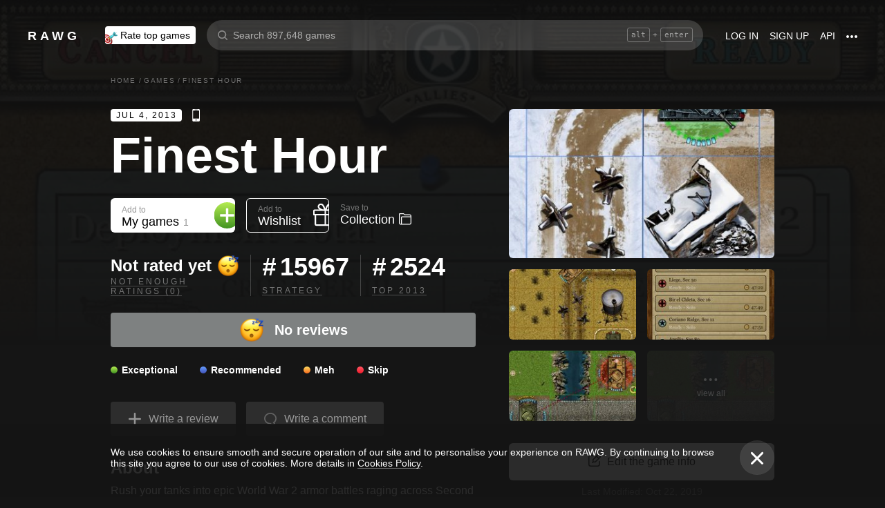

--- FILE ---
content_type: application/javascript
request_url: https://rawg.io/assets/client/js/16.110493628ed7.js
body_size: -356
content:
(window.webpackJsonp=window.webpackJsonp||[]).push([[16],{c2058688db:function(n,w,o){}}]);
//# sourceMappingURL=16.110493628ed7.js.map